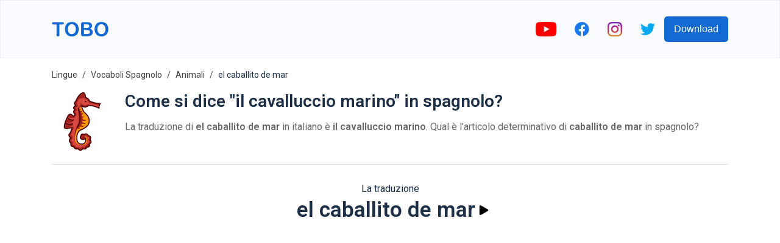

--- FILE ---
content_type: text/html; charset=utf-8
request_url: https://www.google.com/recaptcha/api2/aframe
body_size: 267
content:
<!DOCTYPE HTML><html><head><meta http-equiv="content-type" content="text/html; charset=UTF-8"></head><body><script nonce="TLzpgJngJRNbJlUf33jI1w">/** Anti-fraud and anti-abuse applications only. See google.com/recaptcha */ try{var clients={'sodar':'https://pagead2.googlesyndication.com/pagead/sodar?'};window.addEventListener("message",function(a){try{if(a.source===window.parent){var b=JSON.parse(a.data);var c=clients[b['id']];if(c){var d=document.createElement('img');d.src=c+b['params']+'&rc='+(localStorage.getItem("rc::a")?sessionStorage.getItem("rc::b"):"");window.document.body.appendChild(d);sessionStorage.setItem("rc::e",parseInt(sessionStorage.getItem("rc::e")||0)+1);localStorage.setItem("rc::h",'1768274778082');}}}catch(b){}});window.parent.postMessage("_grecaptcha_ready", "*");}catch(b){}</script></body></html>

--- FILE ---
content_type: image/svg+xml
request_url: https://firebasestorage.googleapis.com/v0/b/words-editor.appspot.com/o/courses%2Fanimals-1-spanish-word-list%2FcourseImage.svg?alt=media&token=c6516114-6192-423a-9c85-fae39fa705b3
body_size: 3429
content:
<svg height="512pt" viewBox="0 -7 512 512" width="512pt" xmlns="http://www.w3.org/2000/svg"><g fill="#e8e8e8"><path d="m88.769531 195.011719-7.523437-24.390625 26.558594-12.136719c6.832031-3.121094 14.457031 2.429687 13.578124 9.894531l-3.449218 29.386719zm0 0"/><path d="m49.957031 165.625-7.523437-24.394531 26.558594-12.136719c6.835937-3.121094 14.457031 2.429688 13.578124 9.894531l-3.449218 29.386719zm0 0"/><path d="m178.203125 150.46875-24.390625-7.523438-12.136719 26.558594c-3.125 6.835938 2.429688 14.457032 9.890625 13.582032l29.386719-3.453126zm0 0"/><path d="m143.714844 103.644531-24.390625-7.523437-12.136719 26.558594c-3.125 6.835937 2.429688 14.457031 9.890625 13.582031l29.386719-3.453125zm0 0"/><path d="m112.140625 59.734375-24.394531-7.523437-12.132813 26.558593c-3.125 6.835938 2.425781 14.457031 9.890625 13.578125l29.386719-3.449218zm0 0"/></g><path d="m457.730469 321.066406c-12.632813.234375-22.933594-10.070312-22.703125-22.703125.230468-12.632812-10.070313-22.933593-22.703125-22.703125-12.539063 0-22.703125-10.164062-22.703125-22.703125v-.410156c0-12.472656-10.230469-22.519531-22.703125-22.292969l-13.171875.242188c-3.613282.066406-5.472656-4.300782-2.914063-6.859375 25.882813-25.882813 25.882813-67.84375 0-93.726563-25.882812-25.882812-67.84375-25.882812-93.726562 0-4.03125 4.03125-10.421875 4.453125-14.949219.988282l-108.011719-82.71875 7.769531-7.773438c8.988282-8.988281 9.652344-23.628906.992188-32.925781-9.09375-9.765625-24.382812-9.96875-33.738281-.617188l-23.339844 23.339844c-6.085937 6.089844-6.804687 15.714844-1.683594 22.640625l116.714844 157.753906c3.996094 5.402344 3.4375 12.914063-1.3125 17.664063-4.527344 4.527343-11.597656 5.273437-16.972656 1.796875l-135.183594-87.523438c-3.890625-2.519531-9.074219-2.316406-12.511719.796875-3.976562 3.601563-4.421875 9.636719-1.101562 13.773438l179.863281 224.121093 266.367187-14.324218.425782-23.128906c.230468-12.636719-10.070313-22.9375-22.703125-22.707032zm0 0" fill="#00c756"/><path d="m213.640625 381.226562 266.367187-14.328124.425782-23.128907c.230468-12.632812-10.070313-22.933593-22.703125-22.703125-12.632813.234375-22.933594-10.070312-22.703125-22.703125.007812-.523437-.003906-1.039062-.03125-1.554687-10.785156 1.265625-21.285156 4.097656-31.355469 8.492187-6.230469 2.71875-12.839844 4.097657-19.640625 4.097657s-13.410156-1.378907-19.640625-4.097657c-14.078125-6.140625-29-9.253906-44.359375-9.253906-15.355469 0-30.28125 3.113281-44.359375 9.253906-6.230469 2.71875-12.839844 4.097657-19.640625 4.097657s-13.410156-1.378907-19.640625-4.097657c-14.078125-6.140625-29-9.253906-44.359375-9.253906-13.980469 0-27.601562 2.585937-40.550781 7.683594zm0 0" fill="#00a52c"/><path d="m480 333.628906c-20.40625-8.902344-43.597656-8.902344-64 0-20.40625 8.898438-43.597656 8.898438-64 0-20.40625-8.902344-43.597656-8.902344-64 0-20.40625 8.898438-43.597656 8.898438-64 0-20.40625-8.902344-43.597656-8.902344-64 0-20.40625 8.898438-43.597656 8.898438-64 0-20.40625-8.902344-43.597656-8.902344-64 0l-32 13.957032v151.113281h512v-151.113281zm0 0" fill="#76e5e6"/><path d="m265.460938 185.347656c-1.976563 0-3.953126-.753906-5.460938-2.261718-3.019531-3.019532-3.019531-7.910157 0-10.929688l9.863281-9.863281c3.015625-3.015625 7.910157-3.015625 10.925781 0 3.015626 3.019531 3.015626 7.910156 0 10.925781l-9.863281 9.867188c-1.507812 1.507812-3.488281 2.261718-5.464843 2.261718zm0 0" fill="#333a41"/><path d="m269.402344 221.109375c-1.976563 0-3.957032-.753906-5.464844-2.261719l-12.902344-12.902344c-3.015625-3.019531-3.015625-7.910156 0-10.925781 3.019532-3.019531 7.910156-3.019531 10.925782 0l12.902343 12.902344c3.019531 3.015625 3.019531 7.910156 0 10.925781-1.507812 1.507813-3.484375 2.261719-5.460937 2.261719zm0 0" fill="#ffbfc5"/><path d="m126.351562 22.824219c-3.214843-3.21875-9.820312-1.835938-14.75 3.09375-4.925781 4.929687-6.3125 11.53125-3.09375 14.75s9.820313 1.832031 14.75-3.09375c4.929688-4.929688 6.3125-11.535157 3.09375-14.75zm0 0" fill="#333a41"/></svg>

--- FILE ---
content_type: image/svg+xml
request_url: https://firebasestorage.googleapis.com/v0/b/words-editor.appspot.com/o/wordImages%2FUjmuwKZKiflYupgZ8Fvd.svg?alt=media&token=312a0fba-f9c7-41fd-a7b5-258daad11ac2
body_size: 1085
content:
<svg id="Capa_1" enable-background="new 0 0 514.304 514.304" height="512" viewBox="0 0 514.304 514.304" width="512" xmlns="http://www.w3.org/2000/svg"><g id="XMLID_195_"><path id="XMLID_441_" d="m282.935 440.46c2.28-15.427 9.318-29.712 20.44-40.644.167-.165.334-.33.5-.496 40.816-40.816 31.007-116.801-21.908-169.716s-128.9-62.724-169.716-21.908c-.182.182-.363.365-.543.548-10.915 11.122-25.196 18.148-40.61 20.436-17.341 2.574-34.028 10.607-47.284 24.104-31.665 32.24-31.765 84.493-.216 116.847 7.603 7.797 16.346 13.788 25.701 17.972 33.305 14.895 59.811 41.401 74.706 74.706 4.184 9.354 10.174 18.097 17.971 25.7 32.36 31.555 84.626 31.448 116.864-.232 13.499-13.266 21.531-29.965 24.095-47.317z" fill="#b35f49"/><ellipse id="XMLID_481_" cx="321.953" cy="67.803" fill="#99503d" rx="72.141" ry="57.206" transform="matrix(.707 -.707 .707 .707 46.354 247.514)"/><ellipse id="XMLID_483_" cx="106.993" cy="75.952" fill="#99503d" rx="72.141" ry="57.206" transform="matrix(.707 -.707 .707 .707 -22.369 97.902)"/><ellipse id="XMLID_96_" cx="449.198" cy="195.048" fill="#804231" rx="72.141" ry="57.206" transform="matrix(.707 -.707 .707 .707 -6.353 374.759)"/><ellipse id="XMLID_97_" cx="438.434" cy="407.393" fill="#804231" rx="72.141" ry="57.206" transform="matrix(.707 -.707 .707 .707 -159.656 429.342)"/><path id="XMLID_911_" d="m281.967 229.603-188.431 188.431c12.66 12.655 23.016 27.614 30.468 44.275 4.184 9.354 10.174 18.097 17.971 25.7 32.36 31.555 84.626 31.448 116.864-.231 13.5-13.266 21.531-29.966 24.096-47.318 2.28-15.427 9.318-29.712 20.44-40.644.167-.165.334-.33.5-.496 40.816-40.817 31.008-116.801-21.908-169.717z" fill="#99503d"/></g></svg>

--- FILE ---
content_type: image/svg+xml
request_url: https://firebasestorage.googleapis.com/v0/b/words-editor.appspot.com/o/wordImages%2F7cvwdvz8QkIDytEeA9c0.svg?alt=media&token=b5c198f6-6364-4553-958f-b4ee60e84ce2
body_size: 8506
content:
<svg id="739da93b-20dd-4566-8bb2-222763a62ca9" height="512" viewBox="0 0 512 512" width="512" xmlns="http://www.w3.org/2000/svg" data-name="Icons"><path d="m129.05 221.81a127.19 127.19 0 0 1 10.86-18.39c18-24.28 43.15 10.79 43.15 10.79l11.68-18.88c-13.93-14.12-17.34-27.31 0-38.66-19.12-13.77-13.32-24.73 6.29-34.15-13.2-12.1-15.55-24.35 0-36.85 0 0 28.77-71.92 64.72-71.91 14.41 0 18.88 39.55 18.88 39.55 16 5.26 27.08 14.86 32.35 29.66 18.59 10.51 52.52 20.41 89.89 22.47-8.9 12.41-12 25-9 37.75-33.4-15.75-62.75-21.73-86.82-23.21-20.65 16.33-36.89 19.37-59.55 3.43 0 0-1 9 9.74 36s46.75 36.84 53 84.48-39.54 69.21-74.78 85.39-43.87 107.66 0 116c57 10.79 44.89-49.89 44.89-49.89-2.29 10.08-21 13.92-32.89 10.35-12.52-6.35-16.5-15.11-6.87-27.77 1.2-17.4 12.5-19 28.3-13.58 14.7-9.85 24.82-3.95 32.65 9.8 18.33 5.49 28 14.81 15 34.24 13.23 14.3 13.42 27.14-6.29 37.75 9.6 17.95.85 26.45-25.17 26.07 2.92 17.77-11.09 17.58-28.76 13.48-13.75 16.43-27.25 17.13-40.45 0-14.32 5.19-27 3.15-36-16.18-17.94-1.68-28.37-9.45-22.47-30.56-17.44-12.89-19.84-27.41-2.69-44-18.31-14.66-21-28.79-3.59-42.25l16.18-45.84s-61.12 17.08-65.63 0c-3.52-13.79 9.02-56.25 23.38-85.09z" fill="#fb9b00"/><path d="m111.26 267.9q.66-2.26 1.38-4.59a287.94 287.94 0 0 1 16.41-41.5c.93-1.87 1.87-3.69 2.81-5.42a110.36 110.36 0 0 1 8-13c18-24.28 43.15 10.79 43.15 10.79l11.68-18.88c-13.93-14.12-17.34-27.31 0-38.66-19.12-13.77-13.32-24.73 6.29-34.15-13.2-12.1-15.55-24.35 0-36.85 0 0 28.77-71.92 64.72-71.91 14.41 0 18.88 39.55 18.88 39.55 16 5.26 27.08 14.86 32.35 29.66 18.59 10.51 52.52 20.41 89.89 22.47a59.17 59.17 0 0 0 -7 12.46 41.36 41.36 0 0 0 -2 25.29c-33.4-15.75-62.75-21.73-86.82-23.21-.54.42-1.08.84-1.62 1.24-19.88 15.24-35.86 17.72-57.93 2.19 0 0-2.86 4.47-11.63 12.83s-15.45 17.56-6.25 13 13.05-2.92 6.73 5 .38 17.15 7.06 13 12.54.42 5.86 5-8.76 19.24 2.72 13.38 11.49 1.26 4 6.69-10.84 22.54 5.25 21.72 11.5 5.19 0 7.82-9 19.77 6.9 18.93 22.57 11.7.41 9.62-23 12.9-2.92 16.48 19.22 13.19-1.25 9.43-28.41 9.2-12.33 15.05 8.56 12.59-2.72 9.64-23.42-2.53-20.91 6.87 2.92 12.75-5 9.41-11.29 0-15.05 5.43-14.64 42.63-17.56 56.85-1 34.51-1 34.51c3.81 15.88 14.61 35.23 44.18 42 45.7 10.45 61.28-20.49 59.61-49.75s-17.45-23.4-17.45-23.4c-.15 5.88 4.27 12.44 4.27 12.44-2.29 10.08-21 13.92-32.89 10.35-12.52-6.35-16.5-15.11-6.87-27.77 1.2-17.4 12.5-19 28.3-13.58 14.7-9.85 24.82-3.95 32.65 9.8 18.33 5.49 28 14.81 15 34.24 13.23 14.3 13.42 27.14-6.29 37.75 9.6 17.95.85 26.45-25.17 26.07 2.92 17.77-11.09 17.58-28.76 13.48-13.75 16.43-27.25 17.13-40.45 0-14.32 5.19-27 3.15-36-16.18-17.94-1.68-28.37-9.45-22.47-30.56-17.44-12.89-19.84-27.41-2.69-44-18.31-14.66-21-28.79-3.59-42.25l16.18-45.84s-61.12 17.08-65.63 0c-1.8-7.2.7-22.16 5.57-38.94z" fill="#a22320"/><path d="m111.26 267.9c17.52 13.13 51.47 13.71 63.71 7.43 0 0 7.65 18.92-20.36 27.27s-48.87 4.18-48.87 4.18c4.51 17.08 65.63 0 65.63 0s6.84-10.86 11.55-2.92-16.18 49.33-19.53 56-3.76 7.11 6.69 18 2.5 23.42-1.26 27.59-8.78 10.46-1.67 15.48 10.42 9.6 8.77 18.38-1.89 15 7 15 13.08 5 18.09 11.71 8.78 12.12 18 7.1 13.7 8.36 19 8.78 10.7-14.21 20.32-12.12 18.81 8.36 17.56.42 5.84-12.2 17.11-12.51c18-.42-.24-6 6.27-12.54 9.2-9.2 24.25-16.31 17.56-20.91s-16.31-7.52-7.53-20.89 3.76-18-4.59-15.47-9.8-15.27-17.14-13.37c-5.56 1.43-7.35 4.76-7.42 8.36 0 0 15.78-5.85 17.45 23.4s-13.93 60.2-59.6 49.73c-29.57-6.76-40.37-26.11-44.18-42a75.33 75.33 0 0 1 -2-20.3c.41-11.28-1-54.65 7.94-74.83 11.28-25.49 28-48.9 27.59-81.92s-7.11-63.54-9.2-77.34 6.21-25.14 16.72-35.94c15.05-15.47-2.56-16.79 2.51-21.32 7.94-7.11 14.21 16.72 39.29 16.31s21.32-7.11 28-8c6.49-.81 4.87 9.84 4.75 10.48.54-.4 1.08-.82 1.62-1.24 24.07 1.48 53.42 7.46 86.82 23.21a41.36 41.36 0 0 1 2-25.29c-.7.07-14.68 1.31-51.33-10.09-37.53-11.62-38.41-11.35-43.01-20.27s-16.72-24.38-38-27.71-39.72 4.17-48.07 21.73-10.87 22.16-10.87 22.16 11.7 7.1 8.77 21.32-12.54 6.68-13.79 15 10.73 8.77 8.29 19.63-11.21 6.27-11.21 15.89 10.86 7.11 4.59 25.5-11.17 24.51-30.23 26.71-43.12-11.3-43.12-11.3c-.94 1.73-1.88 3.55-2.81 5.42 10.93 14.88 40.4 29 53.24 20.26 0 0 5.78 13.31-17.22 21.24s-52.43 0-52.43 0q-.74 2.33-1.4 4.59z" fill="#d7473f"/><g fill="#4a0000"><path d="m284.17 93.83a7.4 7.4 0 0 1 -2.46-.42c-2.54-.88-4.41-3-5.54-6.34a4.23 4.23 0 0 1 3-5.5c4.49-1.09 8.44.19 11.75 3.79a4.26 4.26 0 0 1 -.82 6.44 11 11 0 0 1 -5.93 2.03z"/><path d="m221.22 144.57a4.24 4.24 0 0 0 -2.63 5.4c23.1 67 19.8 117.4-10.07 154.13a4.25 4.25 0 0 0 6.6 5.36c31.87-39.2 35.64-92.27 11.51-162.26a4.25 4.25 0 0 0 -5.41-2.63z"/><path d="m281.21 406c.26 8.73-.94 21.24-8.6 29-6.72 6.79-17.59 8.82-32.32 6-19.63-3.72-24.48-26.42-25.65-36-3.69-30.1 8.76-63.7 26.64-71.9 17-7.81 38.15-17.52 54-31.58 18.62-16.52 26.22-35.52 23.22-58.21-4.06-30.73-19.81-46.42-33.72-60.26-8.45-8.42-15.75-15.68-19.58-25.25-4.91-12.3-7.28-20.7-8.42-26.06 21.86 12 38.36 5.91 55.63-7.41 27.64 1.92 55.78 9.55 83.66 22.71a4.25 4.25 0 0 0 5.95-4.82c-2.71-11.52 0-22.74 8.3-34.3a4.25 4.25 0 0 0 -3.22-6.72c-39.17-2.2-70.79-12.6-86.68-21.2-5.48-14-16.2-24.06-31.9-29.84-1.5-10.89-7-40.65-22.77-40.66-36.38 0-64.37 64.22-68.24 73.56-7.42 6.21-11.3 12.87-11.52 19.8-.2 6.21 2.42 12.32 8 18.55-9.6 5.49-14.57 11.38-15.14 17.91-.52 5.84 2.42 11.51 9 17.25-5.34 4.58-8.34 9.69-8.94 15.26-.79 7.46 2.67 15.35 10.58 24l-6.83 11c-5.53-6.22-16.2-16.21-27.77-16.29h-.16c-7 0-13.1 3.46-18.15 10.28a142.18 142.18 0 0 0 -11.58 19.6c-14.37 29.11-27.45 72-23.39 87.44a12.09 12.09 0 0 0 6 7.43c12.33 7.07 42.46 1.12 57.1-2.4l-13.11 37.16c-8.14 6.57-12.3 13.7-12.37 21.21-.07 8 4.31 15.83 13.36 23.93-6.94 7.75-10.2 15.48-9.69 23 .52 7.88 5.16 15.39 13.78 22.36-2.06 9.12-1.19 16.51 2.59 22 4.08 5.93 11.25 9.49 21.89 10.86 8.29 16.3 20.82 22.06 37.3 17.17 6.6 7.73 13.6 11.72 20.84 11.87h.41c7.44 0 14.9-4.08 22.19-12.14 10.41 2.24 21.37 3.36 27.5-2.38 2.91-2.73 4.37-6.61 4.35-11.58 13.89-.41 22.56-3.72 26.43-10.08 3-4.86 2.84-11.07-.35-18.51 8.22-5.16 12.94-11.15 14.06-17.84 1.14-6.85-1.55-14.25-8-22 4.86-8.16 6.14-15.15 3.93-21.31-2.51-7-9.51-12.28-21.37-16.1-5.11-8.43-10.81-13.29-17.4-14.85-5.8-1.36-12.07 0-18.67 4-10.45-3.28-18.21-3.1-23.69.53-4.66 3.1-7.4 8.53-8.16 16.17-4.63 6.44-6.34 12.5-5.08 18 1.36 5.94 6.13 11 14.16 15.09 9.57 3.42 23.8 2.09 31.6-3.45zm3.19-14.93a4.25 4.25 0 0 0 -4.14 3.3c-.52 2.27-2.65 3.93-4.34 4.91-5.8 3.38-15.74 4.41-22.83 2.41-5.47-2.83-8.62-5.93-9.37-9.23s.71-7.27 4.3-12a4.13 4.13 0 0 0 .86-2.28c.38-5.53 1.89-9.21 4.49-10.93 3.41-2.27 9.53-1.91 18.19 1.07a4.26 4.26 0 0 0 3.75-.49c5.29-3.55 9.8-4.82 13.77-3.88 4.48 1.05 8.79 5.17 12.83 12.25a4.2 4.2 0 0 0 2.47 2c9.93 3 15.8 6.79 17.42 11.33 1.46 4.07-.14 9.62-4.75 16.48a4.25 4.25 0 0 0 .41 5.26c6.15 6.64 8.85 12.47 8 17.33s-5.26 9.5-13.23 13.79a4.26 4.26 0 0 0 -1.73 5.75c2.3 4.29 4.58 10.18 2.38 13.78-1.44 2.36-6.42 6.29-23.74 6a4.24 4.24 0 0 0 -4.25 4.94c.72 4.4.27 7.4-1.34 8.9-4.2 3.94-17.8.79-22.27-.25a4.25 4.25 0 0 0 -4.22 1.41c-6.24 7.45-12.18 11.2-17.63 11.06-5.24-.1-10.69-3.78-16.19-10.92a4.25 4.25 0 0 0 -3.37-1.66 4.11 4.11 0 0 0 -1.45.26c-14.55 5.27-23.71 1.09-30.64-14a4.27 4.27 0 0 0 -3.47-2.45c-9.3-.87-15.22-3.31-18.08-7.47-2.66-3.88-2.9-9.84-.69-17.71a4.25 4.25 0 0 0 -1.57-4.57c-8-5.9-12.24-11.91-12.63-17.85s3.08-12.66 10.37-19.72a4.25 4.25 0 0 0 -.3-6.37c-9.16-7.33-13.77-14.13-13.72-20.21.05-5.07 3.43-10.24 10.06-15.35a4.23 4.23 0 0 0 1.45-1.96l16.18-45.84a4.25 4.25 0 0 0 -5.15-5.51c-17.55 4.9-48.92 10.66-58.39 5.23a3.59 3.59 0 0 1 -2-2.22c-1.43-5.44.28-17.21 3.94-31.14 11.11 6.16 25.95 8.85 39 8.85 9.91 0 18.77-1.55 24.12-4.31a4.25 4.25 0 0 0 -3.88-7.56c-10.6 5.45-40.36 4.87-56.83-5.43a286.81 286.81 0 0 1 13.81-36.67 74 74 0 0 0 23.29 15.32c7.69 3.2 13.85 4.3 18.69 4.3 6.26 0 10.33-1.84 12.66-3.43a4.25 4.25 0 0 0 -4.77-7c-9.78 6.63-34.87-4.59-45.87-17.36a115.44 115.44 0 0 1 9.3-15.28c3.41-4.61 7.11-6.84 11.33-6.84h.08c10.06.06 21.36 12.71 24.87 17.57a4.24 4.24 0 0 0 7.06-.24l11.69-18.88a4.25 4.25 0 0 0 -.59-5.22c-7.53-7.62-11.06-14.22-10.48-19.6.46-4.36 3.75-8.56 9.78-12.51a4.25 4.25 0 0 0 .16-7c-4.77-3.43-10.36-8.5-9.95-13.15.38-4.27 5.77-9 15.59-13.73a4.25 4.25 0 0 0 1-7c-6.41-5.87-9.58-11.34-9.42-16.25.14-4.6 3.24-9.36 9.21-14.16a4.22 4.22 0 0 0 1.37-1.69 231.73 231.73 0 0 1 18.56-35.33c10.05-15.47 25.55-33.92 42.19-33.92 6.91 0 12.95 20.78 14.65 35.78a4.26 4.26 0 0 0 2.9 3.56c15.28 5 25 13.87 29.68 27.05a4.23 4.23 0 0 0 1.91 2.27c19.86 11.23 52.41 19.83 84.53 22.52-5 8.87-7.32 17.88-6.84 26.92-27.07-11.87-54.37-18.72-81.25-20.37a4.27 4.27 0 0 0 -2.9.91c-20.57 16.25-34.83 17.11-54.48 3.29a4.25 4.25 0 0 0 -6.66 3c-.12 1-.85 10.84 10 38 4.48 11.2 12.74 19.42 21.47 28.12 13.58 13.52 27.62 27.49 31.3 55.35 2.59 19.66-4.09 36.27-20.43 50.76-14.91 13.22-35.43 22.64-51.92 30.21-23.45 10.77-35.23 50.4-31.53 80.66 3 24.19 14.81 40 32.51 43.33s31.11.51 39.94-8.41c15.8-16 10.17-45.25 9.92-46.49a4.29 4.29 0 0 0 -4.15-3.39z"/></g></svg>

--- FILE ---
content_type: image/svg+xml
request_url: https://firebasestorage.googleapis.com/v0/b/words-editor.appspot.com/o/wordImages%2F9ewqX9q9OWTln6a8LwWu.svg?alt=media&token=57788dbe-e462-41d5-82fd-4680424699bd
body_size: 1960
content:
<svg id="Capa_1" enable-background="new 0 0 512 512" height="512" viewBox="0 0 512 512" width="512" xmlns="http://www.w3.org/2000/svg"><g><path d="m256 286h-90c0 49.629 40.371 90 90 90s90-40.371 90-90z" fill="#e6455a"/><path d="m346 286h-90v90c49.629 0 90-40.371 90-90z" fill="#b32437"/><path d="m151 106-60-31.794c-55.752 56.112-91 136.437-91 211.794v166c0 33.137 27.863 60 61 60s60-26.863 60-60v-136l30-26.25z" fill="#cc7029"/><path d="m421 74.206-60 31.794v180l30 30v136c0 33.137 26.863 60 60 60s61-26.863 61-60v-166c0-75.357-35.248-155.682-91-211.794z" fill="#994a0f"/><path d="m287.366 2.554-21.449 117.552 125.083 171.05v-5.156c0-33.135 7.031-58.828 14.473-86.045 7.631-27.92 15.527-56.792 15.527-93.955v-31.794c-34.998-35.225-81.722-63.712-133.634-71.652z" fill="#cc7029"/><path d="m224.464 2.576c-51.947 7.989-98.728 36.67-133.464 71.63v31.794c0 37.163 7.896 66.035 15.527 93.955 7.442 27.217 14.473 52.91 14.473 86.045l124.907-164.136z" fill="#e68945"/><circle cx="166" cy="136" fill="#463f3f" r="15"/><circle cx="346" cy="136" fill="#352c2c" r="15"/><path d="m330.912 174.774s0 0 0-.015c-20.391-14.18-32.842-33.75-34.995-54.653l-8.551-117.552c-10.248-1.567-20.68-2.554-31.366-2.554-10.745 0-21.233.992-31.536 2.576 0 0-5.041 85.113-8.557 119.288-2.095 20.493-14.165 38.921-33.955 51.87-38.174 24.947-60.952 66.914-60.952 112.266v30c0 41.353 33.647 75 75 75 6.138 0 11.646-3.735 13.931-9.434l18.853-47.124c2.452-6.127 6.848-10.9 12.217-14.119l14.999-19.323 15 19.323c5.369 3.217 9.765 7.985 12.217 14.105l18.853 47.139c2.284 5.698 7.792 9.433 13.93 9.433 41.353 0 75-33.647 75-75v-24.844c0-46.684-22.456-90.19-60.088-116.382z" fill="#fff7cc"/><path d="m283.217 334.428 18.853 47.139c2.284 5.698 7.792 9.433 13.93 9.433 41.353 0 75-33.647 75-75v-24.844c0-46.685-22.456-90.19-60.088-116.382 0 0 0 0 0-.015-20.391-14.18-32.842-33.75-34.995-54.653l-8.551-117.552c-10.248-1.567-20.68-2.554-31.366-2.554v301l15 19.323c5.369 3.217 9.765 7.985 12.217 14.105z" fill="#ffe6b3"/><path d="m256 241c-8.291 0-15 6.709-15 15v64.323c4.449-2.67 9.536-4.323 15-4.323s10.551 1.655 15 4.323v-64.323c0-8.291-6.709-15-15-15z" fill="#766e6e"/><path d="m271 256c0-8.291-6.709-15-15-15v75c5.464 0 10.551 1.655 15 4.323z" fill="#5b5555"/><g><path d="m263.5 196.02h-7.5-7.5c-23.851-.353-37.5 5.74-37.5 29.98 0 24.814 20.186 45 45 45s45-20.186 45-45c0-24.397-13.652-30.126-37.5-29.98z" fill="#463f3f"/><path d="m301 226c0-24.397-13.652-30.126-37.5-29.98h-7.5v74.98c24.814 0 45-20.186 45-45z" fill="#352c2c"/></g></g></svg>